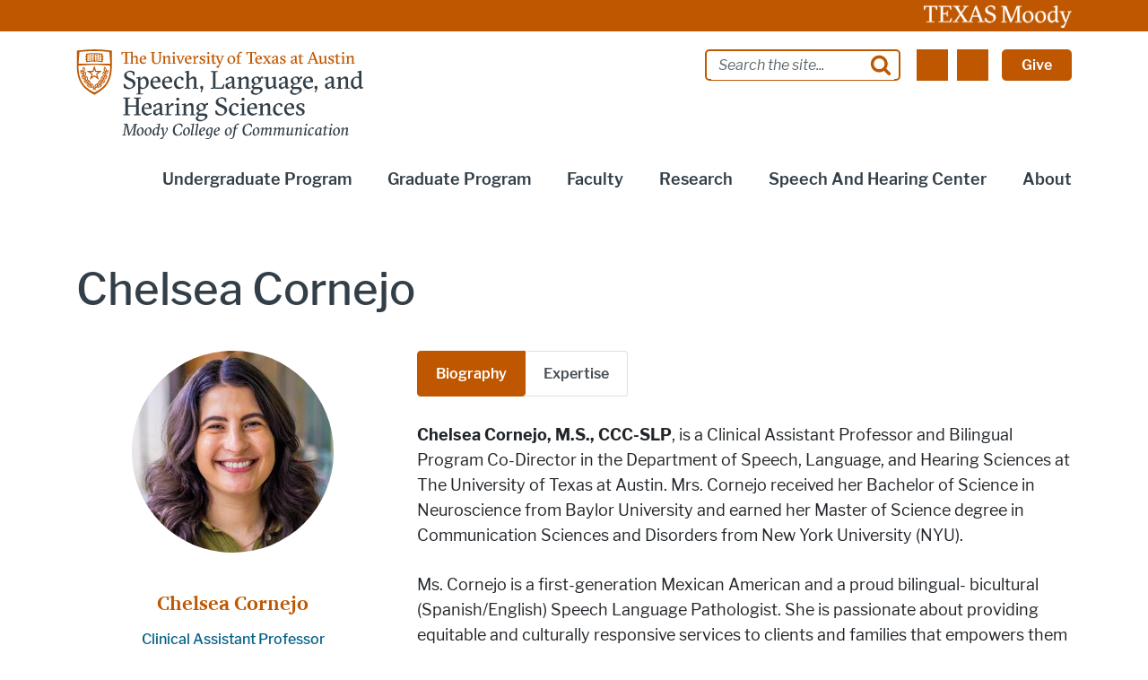

--- FILE ---
content_type: image/svg+xml
request_url: https://slhs.utexas.edu/themes/custom/moody/images/logos/SVG/slhs.svg
body_size: 9066
content:
<svg id="Layer_1" data-name="Layer 1" xmlns="http://www.w3.org/2000/svg" viewBox="0 0 343.5 106.96"><defs><style>.cls-1{fill:#bf5700;}.cls-2{fill:#333f48;}</style></defs><polygon class="cls-1" points="20.93 18.04 20.97 18.04 20.97 18.02 20.93 18.02 20.93 18.04"/><path class="cls-1" d="M26.38,13.5a22.55,22.55,0,0,0-3.19-.34,5.86,5.86,0,0,0-1.39.15L21.57,7v-1a4.29,4.29,0,0,1,1.69-.28,21.42,21.42,0,0,1,3,.31c1,.14,1.92.28,2.92.34l.27,7.6c-1-.06-2.05-.22-3.05-.37Zm-10.86,0c-1,.16-2,.31-3,.37l.27-7.6c1-.06,2-.2,2.92-.34a21.42,21.42,0,0,1,3-.31,4.24,4.24,0,0,1,1.68.28V7L20.1,13.3a5.8,5.8,0,0,0-1.39-.15,21.39,21.39,0,0,0-3.19.35ZM31.68,9V7.56h-.89V5.1h-.6a26.17,26.17,0,0,1-3.77-.37,23.19,23.19,0,0,0-3.15-.32A5.32,5.32,0,0,0,21,4.85a5.32,5.32,0,0,0-2.31-.44,23.17,23.17,0,0,0-3.16.32,26.17,26.17,0,0,1-3.77.37h-.6V7.57h-.89V9h.89v2h-.88v1.45h.88v2.68h.6a26.06,26.06,0,0,0,4-.41,20.76,20.76,0,0,1,3-.33,3.53,3.53,0,0,1,1.66.32h1.16a3.63,3.63,0,0,1,1.66-.32,21,21,0,0,1,3,.33,26.06,26.06,0,0,0,4,.41h.6V12.43h.88V11h-.88V9h.89Z"/><path class="cls-1" d="M15.69,7l-.18,0c-.57.08-1.14.17-1.72.23l0,1c.64-.07,1.27-.16,1.9-.25h0V7Z"/><path class="cls-1" d="M16.41,6.91v1a13.19,13.19,0,0,1,2.78-.18l0-1a14.54,14.54,0,0,0-2.81.17Z"/><path class="cls-1" d="M15.69,11.42l-.18,0c-.62.09-1.25.18-1.88.25l0,1c.7-.07,1.38-.17,2.06-.27h0v-1Z"/><path class="cls-1" d="M16.41,11.32v1A14.74,14.74,0,0,1,19,12.1l0-1a14.52,14.52,0,0,0-2.65.18Z"/><path class="cls-1" d="M15.54,9.24v1l.11,0a17.13,17.13,0,0,1,3.46-.29l0-1a18.52,18.52,0,0,0-3.6.3Z"/><path class="cls-1" d="M14.82,9.34l-1.11.14,0,1,1.14-.14v-1Z"/><path class="cls-1" d="M25.05,6.85a13,13,0,0,0-2.38-.11l0,1A11.29,11.29,0,0,1,25,7.82v-1Z"/><path class="cls-1" d="M28.11,7.27,26.39,7,25.77,7v1l.48.07c.62.09,1.25.18,1.9.25l0-1Z"/><path class="cls-1" d="M24.85,9A12.61,12.61,0,0,0,22.75,9l0,1a11.43,11.43,0,0,1,2.06.1V9Z"/><path class="cls-1" d="M28.19,9.49c-.61-.07-1.21-.16-1.8-.24l-.82-.12v1l.68.1c.65.1,1.31.19,2,.26l0-1Z"/><path class="cls-1" d="M26.29,12.41c.66.1,1.33.19,2,.26l0-1c-.64-.07-1.26-.16-1.88-.25H26.3v1Z"/><path class="cls-1" d="M25.57,11.33a15.54,15.54,0,0,0-2.74-.19l0,1a14.92,14.92,0,0,1,2.71.2v-1Z"/><path class="cls-1" d="M19.7,26.88,21,23.75l1.25,3.13,3.37.22L23,29.26l.83,3.27L21,30.73l-2.86,1.8.83-3.27-2.6-2.16,3.38-.22Zm-7.64-1.11h0l5.45,4-2.1,6.45,0,0h0l5.49-4,5.49,4h0s0,0,0-.06l-2.09-6.43,5.44-4h0a0,0,0,0,0,0-.06s0,0-.06,0H23.07L21,19.28h0a.05.05,0,0,0-.1,0h0l-2.08,6.4H12.09a0,0,0,0,0,0,.09Z"/><path class="cls-1" d="M34.46,33.86A3.64,3.64,0,0,1,32.63,35a3.6,3.6,0,0,1,.9-1.93,3.68,3.68,0,0,1,1.83-1.09,3.46,3.46,0,0,1-.9,1.93Zm-2.63-4.23a3.65,3.65,0,0,1,.36-2.11,3.66,3.66,0,0,1,.89,1.94,3.54,3.54,0,0,1-.36,2.1,3.66,3.66,0,0,1-.89-1.93Zm1.46-5.51A3.65,3.65,0,0,1,33.52,22a3.66,3.66,0,0,1,1,1.89A3.57,3.57,0,0,1,34.29,26a3.74,3.74,0,0,1-1-1.89Zm3.48,1.6a3.62,3.62,0,0,1-2.05,3.53,3.6,3.6,0,0,1,.48-2.08,3.66,3.66,0,0,1,1.57-1.45ZM31.43,39.41a3.66,3.66,0,0,1-2,.69,3.63,3.63,0,0,1,1.28-1.71,3.59,3.59,0,0,1,2-.69,3.51,3.51,0,0,1-1.28,1.71Zm-1.7-4.69a3.63,3.63,0,0,1,.79-2A3.67,3.67,0,0,1,31,34.81a3.63,3.63,0,0,1-.79,2,3.56,3.56,0,0,1-.47-2.08Zm-1.9,4.91a3.66,3.66,0,0,1-1.18,1.78,3.68,3.68,0,0,1,0-2.13A3.62,3.62,0,0,1,27.8,37.5a3.52,3.52,0,0,1,0,2.13Zm1.1,3.18a3.62,3.62,0,0,1-1.61,1.41,3.53,3.53,0,0,1-1.47.31h0a3.49,3.49,0,0,1-.65-.06,3.62,3.62,0,0,1,1.61-1.41,3.68,3.68,0,0,1,2.12-.25Zm-6.29.29a3.6,3.6,0,0,1,1.52-1.5,3.65,3.65,0,0,1-1.94,3.59,3.79,3.79,0,0,1,.42-2.09Zm-8.13,1.12a3.62,3.62,0,0,1-1.61-1.41,3.6,3.6,0,0,1,2.12.26,3.67,3.67,0,0,1,1.61,1.41,3.75,3.75,0,0,1-2.12-.26ZM14,39.63a3.52,3.52,0,0,1,0-2.13,3.61,3.61,0,0,1,1.15,3.91A3.53,3.53,0,0,1,14,39.63Zm3.66,2a3.62,3.62,0,0,1,1.93,3.6,3.72,3.72,0,0,1-1.52-1.5,3.78,3.78,0,0,1-.41-2.1Zm-7.27-2.19A3.57,3.57,0,0,1,9.11,37.7a3.62,3.62,0,0,1,3.3,2.4,3.61,3.61,0,0,1-2-.69Zm.92-6.67a3.67,3.67,0,0,1,.79,2,3.59,3.59,0,0,1-.47,2.08,3.63,3.63,0,0,1-.79-2,3.67,3.67,0,0,1,.47-2.08ZM7.36,33.86a3.63,3.63,0,0,1-.9-1.94,3.62,3.62,0,0,1,2.73,3,3.55,3.55,0,0,1-1.83-1.08Zm-.25-4.61A3.6,3.6,0,0,1,5.54,27.8a3.54,3.54,0,0,1-.48-2.08,3.6,3.6,0,0,1,2.05,3.53Zm.2-5.37a3.63,3.63,0,0,1,1-1.88,3.58,3.58,0,0,1,.23,2.12,3.7,3.7,0,0,1-1,1.89,3.62,3.62,0,0,1-.23-2.13Zm1.44,5.58a3.66,3.66,0,0,1,.89-1.94,3.62,3.62,0,0,1-.53,4.05,3.65,3.65,0,0,1-.36-2.11Zm25.72.91a4.63,4.63,0,0,0,2.65-2.08A4.56,4.56,0,0,0,37.63,25l-.11-.5-.49.15a4.52,4.52,0,0,0-1.54.8,4.47,4.47,0,0,0,0-1.71,4.57,4.57,0,0,0-1.81-2.85l-.42-.3L33,21a4.6,4.6,0,0,0,1.18,6.16,4.69,4.69,0,0,0-.35,1.23,4.56,4.56,0,0,0-1.39-2L32,26.06l-.3.42a4.59,4.59,0,0,0-.82,3.27,4.54,4.54,0,0,0,1.64,3h0a4.38,4.38,0,0,0-.62,1.17,4.56,4.56,0,0,0-1-2.22l-.32-.41-.38.35a4.59,4.59,0,0,0-.49,6.25l0,0a4.4,4.4,0,0,0-.85,1,4.65,4.65,0,0,0-.47-2.37l-.23-.46-.44.26a4.59,4.59,0,0,0-1.78,6v0a4.38,4.38,0,0,0-1,.82,4.62,4.62,0,0,0,0-2.42l-.13-.5-.49.16a4.59,4.59,0,0,0-3,5.42l-.46.32c-.16-.11-.32-.21-.46-.32a4.56,4.56,0,0,0-.42-3.24,4.63,4.63,0,0,0-2.58-2.18L17,40.27l-.13.5a4.62,4.62,0,0,0,0,2.42,4.82,4.82,0,0,0-1-.82v0a4.59,4.59,0,0,0-1.78-6l-.44-.26-.23.46a4.55,4.55,0,0,0-.47,2.37,4.61,4.61,0,0,0-.85-1l0,0a4.6,4.6,0,0,0-.49-6.26l-.38-.35-.32.41a4.65,4.65,0,0,0-1,2.22,4.69,4.69,0,0,0-.62-1.17h0A4.67,4.67,0,0,0,11,29.74a4.59,4.59,0,0,0-.82-3.27l-.3-.42-.4.33a4.54,4.54,0,0,0-1.39,2,4.43,4.43,0,0,0-.35-1.23A4.6,4.6,0,0,0,8.9,21l-.27-.44-.42.3A4.57,4.57,0,0,0,6.4,23.67a4.68,4.68,0,0,0,0,1.71,4.62,4.62,0,0,0-1.54-.8l-.49-.15-.11.5a4.58,4.58,0,0,0,3.16,5.41l.44.13a4.31,4.31,0,0,0,.27,1.07A4.48,4.48,0,0,0,6,30.84l-.51,0v.52A4.59,4.59,0,0,0,9.73,36l.45,0a4.53,4.53,0,0,0,.48,1,4.54,4.54,0,0,0-1.6-.29,3.69,3.69,0,0,0-.58,0L8,36.82l.1.5a4.65,4.65,0,0,0,1.81,2.85,4.55,4.55,0,0,0,2.69.87,3.64,3.64,0,0,0,.57,0l.45-.06a4.43,4.43,0,0,0,.68.87,4.67,4.67,0,0,0-2.19.2l-.49.17.2.47A4.6,4.6,0,0,0,16,45.46a4.88,4.88,0,0,0,1.51-.25l.36-.12a26.81,26.81,0,0,0,2.21,1.66c-.43.28-.89.59-1.42.92l.91.56,1.38-.9c.41.28.87.57,1.38.9l.91-.56-1.42-.92A26.81,26.81,0,0,0,24,45.09l.36.12a4.56,4.56,0,0,0,1.51.25h0a4.56,4.56,0,0,0,4.22-2.8l.2-.47L29.84,42a4.54,4.54,0,0,0-2.19-.2,4.49,4.49,0,0,0,.68-.88l.45.06a5.46,5.46,0,0,0,.57,0h0a4.57,4.57,0,0,0,4.5-3.72l.1-.5-.51-.07a5.65,5.65,0,0,0-.58,0,4.58,4.58,0,0,0-1.6.29,4.56,4.56,0,0,0,.49-1h.41a4.59,4.59,0,0,0,4.21-4.65v-.52l-.51,0a4.48,4.48,0,0,0-2.08.7A5.09,5.09,0,0,0,34,30.5l.43-.13Z"/><path class="cls-1" d="M34.59,40.55a24.6,24.6,0,0,1-3.46,4.06,37.14,37.14,0,0,1-10.19,6.51,37.14,37.14,0,0,1-10.19-6.51,26,26,0,0,1-3.46-4.06c-4.74-6.95-5.37-15-5.37-21.26h0l19-1.06,19,1.06c0,6.26-.62,14.32-5.36,21.26ZM2.94,3.13C6.48,2.74,14.42,2,21,2s14.47.79,18,1.18l1,13.93H2l1-13.93Zm39-1.61-.84-.11A197.93,197.93,0,0,0,21,0h0A197.37,197.37,0,0,0,.85,1.41L0,1.52V17.06H0v2.17c0,6.55.65,15,5.71,22.42A27,27,0,0,0,9.36,46h0l0,0A54.89,54.89,0,0,0,21,54h0a55.16,55.16,0,0,0,11.56-8l0,0h0a28,28,0,0,0,3.65-4.3c5.06-7.41,5.71-15.87,5.71-22.42v-.31h0V1.52Z"/><path class="cls-1" d="M71.94,17.07l-1.88.06-.1-.7,1-.2V10.51c0-1-.48-1.5-1.28-1.5a4.82,4.82,0,0,0-2.12.9l-.6.38v5.94l1.1.2-.1.7L66,17.07l-2.1.06-.1-.7,1.2-.2V4l-.72.12-4.06-.06V16.17l2.3.26-.1.7-3.24-.06-3.36.06-.1-.7,2.4-.26V4.05l-3,.06-.92,2.5h-.78V3.07l5.74,0,4.92,0,2.14-.24h.68V9.31l2.92-1.9c2.56,0,3,1,3,3.5v5.32l1.5.2-.1.7Z"/><path class="cls-1" d="M77.14,12c0,2.28,1.22,3.9,3.32,3.9a5.18,5.18,0,0,0,2.5-.84l.32.76a12.2,12.2,0,0,1-3.5,1.58,4.53,4.53,0,0,1-4.6-4.86c0-3,1.78-4.54,4.52-5.14,2.64,0,3.54,1.66,3.54,3.76V12Zm4-1c0-1.54-.3-2.6-1.84-2.6-1.22,0-2,1.14-2.16,2.8Z"/><path class="cls-1" d="M97.06,3.79l.1-.7,2.56.06,2.34-.06.1.7-1.7.26v8.16c0,2.6-1.06,4.34-5,5.26-3.94,0-5.34-2.12-5.34-5.3V4.05l-1.8-.26.1-.7,2.76.06,2.74-.06.1.7-1.7.26v8.42c0,2.48,1.06,3.9,3.34,3.9,2.08,0,3.24-1.4,3.24-4V4.05Z"/><path class="cls-1" d="M104.86,17.07l-2.3.06-.1-.7,1.4-.2V8.93l-1.4.12-.1-.7,2.4-.62.86-.06.1,1.68,3-1.94c2.56,0,3,.86,3,3.26v5.56l1.52.2-.1.7-2.3-.06-1.92.06-.1-.7,1-.2V10.51c0-1-.46-1.5-1.32-1.5a4,4,0,0,0-2.08.9l-.6.4v5.92l1.1.2-.1.7Z"/><path class="cls-1" d="M116.32,17.07l-2.3.06-.1-.7,1.4-.2V8.93l-1.4.12-.1-.7,2.4-.62,1-.08v8.58l1.5.2-.1.7Zm-1-13.76,1.44-.1.56.1.1,1.12-.22,1-1.42.12-.54-.12-.12-1.12Z"/><path class="cls-1" d="M124.34,15.83l2.42-7.24-.92-.2.1-.7,1.76.06,1.66-.06.1.7-1.28.2-3.28,8.22-1.46.6L120,8.59l-1.24-.2.1-.7,2.3.06,2.1-.06.1.7-1.32.2,2.18,5.86Z"/><path class="cls-1" d="M131.42,12c0,2.28,1.22,3.9,3.32,3.9a5.18,5.18,0,0,0,2.5-.84l.32.76a12.2,12.2,0,0,1-3.5,1.58,4.53,4.53,0,0,1-4.6-4.86c0-3,1.78-4.54,4.52-5.14,2.64,0,3.54,1.66,3.54,3.76V12Zm4-1c0-1.54-.3-2.6-1.84-2.6-1.22,0-2,1.14-2.16,2.8Z"/><path class="cls-1" d="M142,10.31l2.28-2.8h1.6v2H144.4a4.56,4.56,0,0,0-1.9,1.42l-.4.48v4.76l2.1.2-.1.76-2.9-.06-2.24.06-.1-.7,1.4-.2V8.93l-1.4.12-.1-.7,2.4-.62.8-.06Z"/><path class="cls-1" d="M152.18,8.83a3.11,3.11,0,0,0-1.52-.44c-.78,0-1.52.42-1.52,1.18s.5,1,1.4,1.5l1.54.78c1.34.68,1.88,1.44,1.88,2.58,0,1.8-1.46,2.48-3.76,3a6.85,6.85,0,0,1-3-.9l-.38-2.26h1.28l.68,1.66a3,3,0,0,0,1.64.5,1.46,1.46,0,0,0,1.6-1.52c0-.78-.42-1.12-1.46-1.66l-1.58-.82a2.7,2.7,0,0,1-1.68-2.32c0-1.4,1.3-2.18,3.62-2.68a5.35,5.35,0,0,1,2.82.9v2h-1.06Z"/><path class="cls-1" d="M157.7,17.07l-2.3.06-.1-.7,1.4-.2V8.93l-1.4.12-.1-.7,2.4-.62,1-.08v8.58l1.5.2-.1.7Zm-1-13.76,1.44-.1.56.1.1,1.12-.22,1-1.42.12-.54-.12-.12-1.12Z"/><path class="cls-1" d="M167.62,21.82v-2h1.72l2-3-.8.24-3.36-8.42h-3v6.1c0,.58.22,1.2,1.06,1.2a4.22,4.22,0,0,0,1.76-.56l.34.68-2.52,1.38c-2.24,0-2.54-.8-2.54-2.6v-6H160.3V8.52l.7-.7h1.3V6.52l1.3-1.3h.52v2.5h6.3l.1.68-1.32.2,2.22,5.86.16,1.38,2.48-7.24-.92-.2.1-.7,1.76.06,1.66-.06.1.7-1.28.2-3.24,8.18-2.24,5Z"/><path class="cls-1" d="M189.94,12.21c0,3-1.82,4.7-4.92,5.2a4.46,4.46,0,0,1-4.46-4.78c0-3,1.82-4.7,4.92-5.22A4.48,4.48,0,0,1,189.94,12.21Zm-4.42,4.22c1.6,0,2.42-1.64,2.42-3.8,0-2.54-1.22-4.24-3-4.24s-2.42,1.64-2.42,3.82S183.74,16.43,185.52,16.43Z"/><path class="cls-1" d="M194.44,7.91h2.5v.94h-2.5v7.38l2.3.14-.1.76-3.1-.06-2.3.06-.1-.7,1.4-.2V8.85h-1.76V8.51l.6-.7h1.16v-.2a3.88,3.88,0,0,1,1.1-2.8l1.68-1.9h2.52v1.6h-2.6l-.38.54a3.76,3.76,0,0,0-.42,2.26v.6Z"/><path class="cls-1" d="M212.24,17.13,209,17.07l-3.36.06-.1-.7,2.4-.26V4.05l-3,0L204,6.63h-.78V3.09l5.74.06,5.76-.06V6.63H214L213,4.09l-3,0V16.17l2.3.26Z"/><path class="cls-1" d="M215.79,12c0,2.28,1.22,3.9,3.32,3.9a5.18,5.18,0,0,0,2.5-.84l.32.76a12.2,12.2,0,0,1-3.5,1.58,4.53,4.53,0,0,1-4.6-4.86c0-3,1.78-4.54,4.52-5.14,2.64,0,3.54,1.66,3.54,3.76V12Zm4-1c0-1.54-.3-2.6-1.84-2.6-1.22,0-2,1.14-2.16,2.8Z"/><path class="cls-1" d="M226.46,16.43l-.1.7-1.56-.06-2.06.06-.1-.7,1.4-.2,3-3.64-2.9-4-1.24-.2.1-.72,2.3.06,1.9-.06.1.72-.78.2L228,10.83l.16.52L230,8.61l-1-.2.1-.72,1.56.06,2.06-.06.1.72-1.44.2-2.64,3.2,3.14,4.42,1.24.2-.1.7-2.3-.06-1.9.06-.1-.7.82-.2-1.78-2.58-.16-.46-2.12,3Z"/><path class="cls-1" d="M237.79,7.41c2.52,0,3.16.64,3.16,3.18v3.92a2.43,2.43,0,0,0,.34,1.5h1l.08.7-2.58.5-.62-1.54-2.38,1.74c-1.72,0-2.94-1-2.94-2.56a2.93,2.93,0,0,1,.7-1.84l4.5-1.5v-1c0-1.2-.1-1.92-1.18-1.92a4.8,4.8,0,0,0-1.64.36l-.34,1.58h-1.72V9Zm1.27,4.9-2.9,1.2a1.52,1.52,0,0,0-.4,1.12c0,1,.58,1.38,1.16,1.38a2.37,2.37,0,0,0,1.3-.52l.84-.58Z"/><path class="cls-1" d="M248.58,8.83a3.11,3.11,0,0,0-1.52-.44c-.78,0-1.52.42-1.52,1.18s.5,1,1.4,1.5l1.54.78c1.34.68,1.88,1.44,1.88,2.58,0,1.8-1.46,2.48-3.76,3a6.85,6.85,0,0,1-3-.9l-.38-2.26h1.28l.68,1.66a3,3,0,0,0,1.64.5,1.46,1.46,0,0,0,1.6-1.52c0-.78-.42-1.12-1.46-1.66l-1.58-.82a2.7,2.7,0,0,1-1.68-2.32c0-1.4,1.3-2.18,3.62-2.68a5.35,5.35,0,0,1,2.82.9v2H249Z"/><path class="cls-1" d="M260.44,7.41c2.52,0,3.16.64,3.16,3.18v3.92a2.43,2.43,0,0,0,.34,1.5h1l.08.7-2.58.5-.62-1.54-2.38,1.74c-1.72,0-2.94-1-2.94-2.56a2.93,2.93,0,0,1,.7-1.84l4.5-1.5v-1c0-1.2-.1-1.92-1.18-1.92a4.8,4.8,0,0,0-1.64.36l-.34,1.58h-1.72V9Zm1.26,4.9-2.9,1.2a1.52,1.52,0,0,0-.4,1.12c0,1,.58,1.38,1.16,1.38a2.37,2.37,0,0,0,1.3-.52l.84-.58Z"/><path class="cls-1" d="M264.91,8.85V8.51l.7-.7h1.3V6.51l1.3-1.3h.52V8h3v.9h-3v5.86c0,.58.22,1.2,1.06,1.2a3.37,3.37,0,0,0,1.58-.48l.34.68-2.34,1.3c-2.24,0-2.54-.8-2.54-2.6v-6Z"/><path class="cls-1" d="M280.2,12.43l-1.3,3.74,1.74.26-.1.7-2.4-.06-2.14.06-.1-.7,1.56-.22,5-13,1.2-.34,5.22,13.3,1.56.22-.1.7-2.76-.06-2.64.06-.1-.7,1.7-.26-1.36-3.74Zm2.66-6.22-.14-1.08-2.2,6.36h4.26Z"/><path class="cls-1" d="M298.9,14.51a3.27,3.27,0,0,0,.24,1.5h1l.08.7-2.58.5-.56-1.62-2.9,1.82c-2.64,0-3.08-.94-3.08-3.26V8.93l-1.4.1-.1-.78,2.4-.52,1-.08v6.66c0,1,.44,1.5,1.42,1.5a4.86,4.86,0,0,0,2.18-1l.4-.26V8.93l-1.2.1-.1-.78,2.2-.52,1-.08Z"/><path class="cls-1" d="M306.52,8.83A3.11,3.11,0,0,0,305,8.39c-.78,0-1.52.42-1.52,1.18s.5,1,1.4,1.5l1.54.78c1.34.68,1.88,1.44,1.88,2.58,0,1.8-1.46,2.48-3.76,3a6.85,6.85,0,0,1-3-.9l-.38-2.26h1.28l.68,1.66a3,3,0,0,0,1.64.5,1.46,1.46,0,0,0,1.6-1.52c0-.78-.42-1.12-1.46-1.66l-1.58-.82a2.7,2.7,0,0,1-1.68-2.32c0-1.4,1.3-2.18,3.62-2.68a5.35,5.35,0,0,1,2.82.9v2H307Z"/><path class="cls-1" d="M308.93,8.85V8.51l.7-.7h1.3V6.51l1.3-1.3h.52V8h3v.9h-3v5.86c0,.58.22,1.2,1.06,1.2a3.37,3.37,0,0,0,1.58-.48l.34.68-2.34,1.3c-2.24,0-2.54-.8-2.54-2.6v-6Z"/><path class="cls-1" d="M319.31,17.07l-2.3.06-.1-.7,1.4-.2V8.93l-1.4.12-.1-.7,2.4-.62,1-.08v8.58l1.5.2-.1.7Zm-1-13.76,1.44-.1.56.1.1,1.12-.22,1-1.42.12-.54-.12-.12-1.12Z"/><path class="cls-1" d="M325,17.07l-2.3.06-.1-.7,1.4-.2V8.93l-1.4.12-.1-.7,2.4-.62.86-.06.1,1.68,3-1.94c2.56,0,3,.86,3,3.26v5.56l1.52.2-.1.7-2.3-.06-1.92.06-.1-.7,1-.2V10.51c0-1-.46-1.5-1.32-1.5a4,4,0,0,0-2.08.9l-.6.4v5.92l1.1.2-.1.7Z"/><path class="cls-2" d="M59,43.76a5.61,5.61,0,0,0,4.23,1.89c2.58,0,4.08-1.62,4.08-3.81s-1.32-3.21-3.12-4l-3.63-1.59c-2.16-.93-3.93-2.31-3.93-5,0-3.27,3-5.19,7.17-6.06A9.62,9.62,0,0,1,69.24,27V31h-1.5l-.87-2.73a4.45,4.45,0,0,0-3.54-1.47c-2.37,0-3.78,1.29-3.78,3.3,0,1.65,1.17,2.67,2.82,3.39L65.82,35c2.37,1,4.44,2.52,4.41,5.58,0,2.82-1.92,5.55-7.56,6.72a9.35,9.35,0,0,1-6.21-2l-.66-4h2.1Z"/><path class="cls-2" d="M76.2,46.58v5.76l3.15.3-.15,1-4.35-.09-3.45.09-.15-1,2.1-.3V34.46l-2.1.18-.15-1,3.6-.93L76,32.6l.15,2.49L80,32.21c3.87,0,6.12,2.64,6.12,7,0,5.1-3.06,7.41-7.53,8A4.9,4.9,0,0,1,76.2,46.58ZM80,34.46a5.42,5.42,0,0,0-2.88,1.38l-.9.69v7.53a3.85,3.85,0,0,0,3.27,1.65c2.16,0,3.63-2.13,3.63-5.58S81.78,34.46,80,34.46Z"/><path class="cls-2" d="M91,39.11C91,42.53,92.82,45,96,45a7.76,7.76,0,0,0,3.75-1.26l.48,1.14A18.3,18.3,0,0,1,95,47.21c-3.63,0-6.9-2.58-6.9-7.29,0-4.44,2.67-6.81,6.78-7.71,4,0,5.31,2.49,5.31,5.64v1.26Zm6-1.5c0-2.31-.45-3.9-2.76-3.9-1.83,0-3,1.71-3.24,4.2Z"/><path class="cls-2" d="M105.09,39.11c0,3.42,1.83,5.85,5,5.85a7.76,7.76,0,0,0,3.75-1.26l.48,1.14a18.3,18.3,0,0,1-5.25,2.37c-3.63,0-6.9-2.58-6.9-7.29,0-4.44,2.67-6.81,6.78-7.71,4,0,5.31,2.49,5.31,5.64v1.26Zm6-1.5c0-2.31-.45-3.9-2.76-3.9-1.83,0-3,1.71-3.24,4.2Z"/><path class="cls-2" d="M124.77,34.28A2.56,2.56,0,0,0,123,33.8c-2,0-3.6,2.28-3.6,5.55S121.17,45,124.11,45a6.55,6.55,0,0,0,3.39-1.26l.48,1.14a16.87,16.87,0,0,1-4.89,2.37c-3.84,0-6.69-2.52-6.69-7.14s3.45-7,7.14-7.86a7.15,7.15,0,0,1,4.14,1.5v3h-2.22Z"/><path class="cls-2" d="M134.43,45.44l1.65.3-.15,1-2.85-.09-3.45.09-.15-1,2.1-.3V27.35l-2.1.06-.15-1,3.6-.93,1.5-.12v9.72l4.38-2.85c3.84,0,4.47,1.44,4.47,5.25v8l2.25.3-.15,1-3.45-.09-2.82.09-.15-1,1.47-.3V36.86c0-1.56-.72-2.25-1.92-2.25A7.23,7.23,0,0,0,135.33,36l-.9.57v8.91Z"/><path class="cls-2" d="M148.14,46.76,148,45.05l.15-1.44,2.25-.15.9.15.15,1.68-.15,1.47-1.95,4.35-1.11-.45a14.53,14.53,0,0,0,1.11-3.78Z"/><path class="cls-2" d="M164.73,46.7l-4.14.09-.15-1,2.7-.39V27.17l-2.7-.39.15-1.05,4.14.09,4.11-.09.15,1.05-2.7.39V45.38l7.5-.09,2-4h1.14l-1.05,5.55Z"/><path class="cls-2" d="M184,32.21c3.78,0,4.74,1,4.74,4.77v5.88a3.65,3.65,0,0,0,.51,2.25h1.5l.12,1-3.87.75-.93-2.31-3.57,2.61c-2.58,0-4.41-1.44-4.41-3.84a4.4,4.4,0,0,1,1.05-2.76l6.75-2.25v-1.5c0-1.8-.15-2.88-1.77-2.88a7.2,7.2,0,0,0-2.46.54l-.51,2.37h-2.58V34.61Zm1.9,7.35-4.35,1.8A2.28,2.28,0,0,0,181,43c0,1.53.87,2.07,1.74,2.07a3.55,3.55,0,0,0,2-.78l1.26-.87v-3.9Z"/><path class="cls-2" d="M195.72,46.7l-3.45.09-.15-1,2.1-.3V34.49l-2.1.18L192,33.62l3.6-.93,1.29-.09.15,2.52,4.44-2.91c3.84,0,4.47,1.29,4.47,4.89v8.34l2.28.3-.15,1-3.45-.09-2.88.09-.15-1,1.5-.3V36.86c0-1.56-.69-2.25-2-2.25A6.07,6.07,0,0,0,198,36l-.9.6v8.88l1.65.3-.15,1Z"/><path class="cls-2" d="M219.87,34l1.62-1.83h1.8v2.43h-1.8l-1,.48a3.86,3.86,0,0,1,.3,1.44c0,2.55-1.77,4.35-5.85,5.4a7.26,7.26,0,0,1-1.17-.06l-1.62,1.86a1,1,0,0,0,1.17,1.05h5.49c2.73,0,3.93,1.26,3.93,3.09,0,2.46-3.12,4.86-7.65,6.21-4.35,0-6.54-1.35-6.54-4.14v-.51l3.27-2.52c-2.1-.78-2.25-1.74-2.25-3.12v-.18l3-2.07a4.22,4.22,0,0,1-3.12-4c0-2.55,1.74-4.35,5.85-5.4A5.88,5.88,0,0,1,219.87,34Zm-7,13.17c-1.53,1.68-1.65,2.22-1.65,2.64,0,1.41,1.62,2.49,4.08,2.49s4.56-1.59,4.56-3.6c0-1.08-.81-1.53-2.85-1.53Zm2-13.62c-1.62,0-2.55,1.26-2.55,3.18,0,1.44.63,3.78,3.09,3.78,1.62,0,2.55-1.11,2.55-2.85C218,36.14,217.32,33.59,214.86,33.59Z"/><path class="cls-2" d="M238.44,42.86a4.9,4.9,0,0,0,.36,2.25h1.5l.12,1-3.87.75-.84-2.43-4.35,2.73c-4,0-4.62-1.41-4.62-4.89V34.49l-2.1.15-.15-1.17,3.6-.78,1.5-.12v10c0,1.56.66,2.25,2.13,2.25a7.3,7.3,0,0,0,3.27-1.5l.6-.39V34.49l-1.8.15-.15-1.17,3.3-.78,1.5-.12Z"/><path class="cls-2" d="M247.92,32.21c3.78,0,4.74,1,4.74,4.77v5.88a3.65,3.65,0,0,0,.51,2.25h1.5l.12,1-3.87.75L250,44.6l-3.57,2.61c-2.58,0-4.41-1.44-4.41-3.84a4.4,4.4,0,0,1,1.05-2.76l6.75-2.25v-1.5c0-1.8-.15-2.88-1.77-2.88a7.2,7.2,0,0,0-2.46.54l-.51,2.37h-2.58V34.61Zm1.89,7.35-4.35,1.8a2.28,2.28,0,0,0-.6,1.68c0,1.53.87,2.07,1.74,2.07a3.55,3.55,0,0,0,2-.78l1.26-.87Z"/><path class="cls-2" d="M266.85,34l1.62-1.83h1.8v2.43h-1.8l-1,.48a3.86,3.86,0,0,1,.3,1.44c0,2.55-1.77,4.35-5.85,5.4a7.26,7.26,0,0,1-1.17-.06l-1.62,1.86a1,1,0,0,0,1.17,1.05h5.49c2.73,0,3.93,1.26,3.93,3.09,0,2.46-3.12,4.86-7.65,6.21-4.35,0-6.54-1.35-6.54-4.14v-.51l3.27-2.52c-2.1-.78-2.25-1.74-2.25-3.12v-.18l3-2.07a4.22,4.22,0,0,1-3.12-4c0-2.55,1.74-4.35,5.85-5.4A5.88,5.88,0,0,1,266.85,34Zm-7,13.17c-1.53,1.68-1.65,2.22-1.65,2.64,0,1.41,1.62,2.49,4.08,2.49s4.56-1.59,4.56-3.6c0-1.08-.81-1.53-2.85-1.53Zm1.95-13.62c-1.62,0-2.55,1.26-2.55,3.18,0,1.44.63,3.78,3.09,3.78,1.62,0,2.55-1.11,2.55-2.85C264.93,36.14,264.3,33.59,261.84,33.59Z"/><path class="cls-2" d="M274,39.11c0,3.42,1.83,5.85,5,5.85a7.76,7.76,0,0,0,3.75-1.26l.48,1.14a18.3,18.3,0,0,1-5.25,2.37c-3.63,0-6.9-2.58-6.9-7.29,0-4.44,2.67-6.81,6.78-7.71,4,0,5.31,2.49,5.31,5.64v1.26Zm6-1.5c0-2.31-.45-3.9-2.76-3.9-1.83,0-3,1.71-3.24,4.2Z"/><path class="cls-2" d="M285.12,46.76,285,45.05l.15-1.44,2.25-.15.9.15.15,1.68-.15,1.47-1.95,4.35-1.11-.45a14.53,14.53,0,0,0,1.11-3.78Z"/><path class="cls-2" d="M303.33,32.21c3.78,0,4.74,1,4.74,4.77v5.88a3.65,3.65,0,0,0,.51,2.25h1.5l.12,1-3.87.75-.93-2.31-3.57,2.61c-2.58,0-4.41-1.44-4.41-3.84a4.4,4.4,0,0,1,1.05-2.76l6.75-2.25v-1.5c0-1.8-.15-2.88-1.77-2.88a7.2,7.2,0,0,0-2.46.54l-.51,2.37H297.9V34.61Zm1.88,7.35-4.35,1.8a2.28,2.28,0,0,0-.6,1.68c0,1.53.87,2.07,1.74,2.07a3.55,3.55,0,0,0,1.95-.78l1.26-.87Z"/><path class="cls-2" d="M315,46.7l-3.45.09-.15-1,2.1-.3V34.49l-2.1.18-.15-1.05,3.6-.93,1.29-.09.15,2.52,4.44-2.91c3.84,0,4.47,1.29,4.47,4.89v8.34l2.28.3-.15,1-3.45-.09-2.88.09-.15-1,1.5-.3V36.86c0-1.56-.69-2.25-2-2.25A6.07,6.07,0,0,0,317.25,36l-.9.6v8.88l1.65.3-.15,1Z"/><path class="cls-2" d="M341.19,42.86a3.56,3.56,0,0,0,.51,2.19h1.68l.12,1.11-4,.75-.93-2.31-3.87,2.61c-3.81,0-6.24-2.85-6.24-7,0-4.86,3-7.41,7.35-8a8.34,8.34,0,0,1,2.55.81V27.35l-2.1.06-.15-1,3.6-.93,1.5-.12V42.86Zm-3.75.72.9-.72v-8a3.88,3.88,0,0,0-3-1.2c-2.4,0-3.93,2.19-3.93,5.73,0,3.33,1.32,5.37,3.12,5.37A4.87,4.87,0,0,0,337.44,43.58Z"/><path class="cls-2" d="M55.5,58.28l.15-1.05,4.14.09,4-.09.15,1.05-2.55.39v8H71v-8l-2.7-.39.15-1.05,4.14.09,4-.09.15,1.05-2.55.39V76.85l2.55.39-.15,1.05-4-.09-4.14.09-.15-1.05,2.7-.39V68.12h-9.6v8.73l2.55.39-.15,1.05-4-.09-4.14.09-.15-1.05,2.7-.39V58.67Z"/><path class="cls-2" d="M80.52,70.61c0,3.42,1.83,5.85,5,5.85a7.76,7.76,0,0,0,3.75-1.26l.48,1.14a18.3,18.3,0,0,1-5.25,2.37c-3.63,0-6.9-2.58-6.9-7.29,0-4.44,2.67-6.81,6.78-7.71,4,0,5.31,2.49,5.31,5.64v1.26Zm6-1.5c0-2.31-.45-3.9-2.76-3.9-1.83,0-3,1.71-3.24,4.2Z"/><path class="cls-2" d="M97.35,63.71c3.78,0,4.74,1,4.74,4.77v5.88a3.65,3.65,0,0,0,.51,2.25h1.5l.12,1-3.87.75-.93-2.31-3.57,2.61c-2.58,0-4.41-1.44-4.41-3.84a4.4,4.4,0,0,1,1-2.76l6.75-2.25v-1.5c0-1.8-.15-2.88-1.77-2.88A7.2,7.2,0,0,0,95,66l-.51,2.37H91.92V66.11Zm1.89,7.35-4.35,1.8a2.28,2.28,0,0,0-.6,1.68c0,1.53.87,2.07,1.74,2.07a3.55,3.55,0,0,0,2-.78L99.24,75v-3.9Z"/><path class="cls-2" d="M110.13,68.06l3.42-4.2H116v3h-2.22A6.84,6.84,0,0,0,110.88,69l-.6.72v7.14l3.15.3-.15,1.14-4.35-.09-3.36.09-.15-1.05,2.1-.3V66l-2.1.18-.15-1,3.6-.93,1.2-.09Z"/><path class="cls-2" d="M121.05,78.2l-3.45.09-.15-1.05,2.1-.3V66l-2.1.18-.15-1,3.6-.93,1.5-.12V76.94l2.25.3-.15,1.05Zm-1.5-20.64,2.16-.15.84.15.15,1.68-.33,1.44-2.13.18-.81-.18L119.25,59Z"/><path class="cls-2" d="M129.63,78.2l-3.45.09L126,77.24l2.1-.3V66l-2.1.18-.15-1,3.6-.93,1.29-.09.15,2.52,4.44-2.91c3.84,0,4.47,1.29,4.47,4.89v8.34l2.28.3L142,78.29l-3.45-.09-2.88.09-.15-1.05,1.5-.3V68.36c0-1.56-.69-2.25-2-2.25a6.07,6.07,0,0,0-3.12,1.35l-.9.6v8.88l1.65.3-.15,1.05Z"/><path class="cls-2" d="M153.78,65.54l1.62-1.83h1.8v2.43h-1.8l-1,.48a3.86,3.86,0,0,1,.3,1.44c0,2.55-1.77,4.35-5.85,5.4a7.26,7.26,0,0,1-1.17-.06l-1.62,1.86a1,1,0,0,0,1.17,1h5.49c2.73,0,3.93,1.26,3.93,3.09,0,2.46-3.12,4.86-7.65,6.21-4.35,0-6.54-1.35-6.54-4.14V81l3.27-2.52c-2.1-.78-2.25-1.74-2.25-3.12v-.18l3-2.07a4.22,4.22,0,0,1-3.12-4c0-2.55,1.74-4.35,5.85-5.4A5.88,5.88,0,0,1,153.78,65.54Zm-7,13.17c-1.53,1.68-1.65,2.22-1.65,2.64,0,1.41,1.62,2.49,4.08,2.49s4.56-1.59,4.56-3.6c0-1.08-.81-1.53-2.85-1.53Zm2-13.62c-1.62,0-2.55,1.26-2.55,3.18,0,1.44.63,3.78,3.09,3.78,1.62,0,2.55-1.11,2.55-2.85C151.86,67.64,151.23,65.09,148.77,65.09Z"/><path class="cls-2" d="M168.9,75.26a5.61,5.61,0,0,0,4.23,1.89c2.58,0,4.08-1.62,4.08-3.81s-1.32-3.21-3.12-4l-3.63-1.59c-2.16-.93-3.93-2.31-3.93-5,0-3.27,3-5.19,7.17-6.06a9.62,9.62,0,0,1,5.49,1.74v4h-1.5l-.87-2.73a4.45,4.45,0,0,0-3.54-1.47c-2.37,0-3.78,1.29-3.78,3.3,0,1.65,1.17,2.67,2.82,3.39l3.45,1.5c2.37,1,4.44,2.52,4.41,5.58,0,2.82-1.92,5.55-7.56,6.72a9.35,9.35,0,0,1-6.21-2l-.66-4.05h2.1Z"/><path class="cls-2" d="M190.71,65.78A2.56,2.56,0,0,0,189,65.3c-2,0-3.6,2.28-3.6,5.55s1.74,5.61,4.68,5.61a6.55,6.55,0,0,0,3.39-1.26l.48,1.14A16.87,16.87,0,0,1,189,78.71c-3.84,0-6.69-2.52-6.69-7.14s3.45-7,7.14-7.86a7.15,7.15,0,0,1,4.14,1.5v3H191.4Z"/><path class="cls-2" d="M199.32,78.2l-3.45.09-.15-1.05,2.1-.3V66l-2.1.18-.15-1,3.6-.93,1.5-.12V76.94l2.25.3-.15,1.05Zm-1.5-20.64,2.16-.15.84.15.15,1.68-.33,1.44-2.13.18-.81-.18L197.52,59Z"/><path class="cls-2" d="M207.06,70.61c0,3.42,1.83,5.85,5,5.85a7.76,7.76,0,0,0,3.75-1.26l.48,1.14A18.3,18.3,0,0,1,211,78.71c-3.63,0-6.9-2.58-6.9-7.29,0-4.44,2.67-6.81,6.78-7.71,4,0,5.31,2.49,5.31,5.64v1.26Zm6-1.5c0-2.31-.45-3.9-2.76-3.9-1.83,0-3,1.71-3.24,4.2Z"/><path class="cls-2" d="M221.52,78.2l-3.45.09-.15-1.05,2.1-.3V66l-2.1.18-.15-1,3.6-.93,1.29-.09.15,2.52,4.44-2.91c3.84,0,4.47,1.29,4.47,4.89v8.34l2.28.3-.15,1.05-3.45-.09-2.88.09-.15-1.05,1.5-.3V68.36c0-1.56-.69-2.25-2-2.25a6.07,6.07,0,0,0-3.12,1.35l-.9.6v8.88l1.65.3-.15,1.05Z"/><path class="cls-2" d="M243.48,65.78a2.56,2.56,0,0,0-1.74-.48c-2,0-3.6,2.28-3.6,5.55s1.74,5.61,4.68,5.61a6.55,6.55,0,0,0,3.39-1.26l.48,1.14a16.87,16.87,0,0,1-4.89,2.37c-3.84,0-6.69-2.52-6.69-7.14s3.45-7,7.14-7.86a7.15,7.15,0,0,1,4.14,1.5v3h-2.22Z"/><path class="cls-2" d="M251.43,70.61c0,3.42,1.83,5.85,5,5.85a7.76,7.76,0,0,0,3.75-1.26l.48,1.14a18.3,18.3,0,0,1-5.25,2.37c-3.63,0-6.9-2.58-6.9-7.29,0-4.44,2.67-6.81,6.78-7.71,4,0,5.31,2.49,5.31,5.64v1.26Zm6-1.5c0-2.31-.45-3.9-2.76-3.9-1.83,0-3,1.71-3.24,4.2Z"/><path class="cls-2" d="M270.48,65.84a4.66,4.66,0,0,0-2.28-.66c-1.17,0-2.28.63-2.28,1.77,0,1,.75,1.56,2.1,2.25l2.31,1.17c2,1,2.82,2.16,2.82,3.87,0,2.7-2.19,3.72-5.64,4.47A10.28,10.28,0,0,1,263,77.36L262.38,74h1.92l1,2.49a4.51,4.51,0,0,0,2.46.75,2.19,2.19,0,0,0,2.4-2.28c0-1.17-.63-1.68-2.19-2.49l-2.37-1.23a4.05,4.05,0,0,1-2.52-3.48c0-2.1,1.95-3.27,5.43-4a8,8,0,0,1,4.23,1.35v3h-1.59Z"/><path class="cls-2" d="M57.32,101.32l1.66.26-.2.7-2.14-.06-2.24.06v-.7l1.62-.26,1.9-12-1.82-.4.2-.7,2.46.06,1.94-.06,2.24,10.84-.06,1.2,6-12,1.78.06,2.26-.06v.7l-1.74.26-1.94,12.12,1.56.26-.2.7-2.3-.06-2.8.06v-.7l1.84-.26,1.58-10,.64-2.26L62.9,102.26H61.68L59.36,90.94l-.18-1.84Z"/><path class="cls-2" d="M80.14,96.54a5.81,5.81,0,0,1-3.86,5.56l-1.22.46c-1.72,0-3.26-1.4-3.26-4A5.81,5.81,0,0,1,75.66,93l1.22-.46C78.6,92.56,80.14,94,80.14,96.54ZM73.7,98.3c0,2.24,1,3.1,2.14,3.3,1.82-.6,2.4-3.1,2.4-4.78,0-2.24-1.06-3.1-2.18-3.3C74.24,94.12,73.7,96.62,73.7,98.3Z"/><path class="cls-2" d="M89.58,96.54a5.81,5.81,0,0,1-3.86,5.56l-1.22.46c-1.72,0-3.26-1.4-3.26-4A5.81,5.81,0,0,1,85.1,93l1.22-.46C88,92.56,89.58,94,89.58,96.54ZM83.14,98.3c0,2.24,1,3.1,2.14,3.3,1.82-.6,2.4-3.1,2.4-4.78,0-2.24-1.06-3.1-2.18-3.3C83.68,94.12,83.14,96.62,83.14,98.3Z"/><path class="cls-2" d="M95.68,101.9l.22-1.18.36-.86-2.88,2.7c-1.38-.26-2.7-1.18-2.7-3.8a5.83,5.83,0,0,1,3.48-5.6l1.34-.6a8.18,8.18,0,0,1,1.78.4L98,89.14,96,89.68l-.24-.62L99.3,88l.48.46-2.24,12.64,1.66-1,.34.5-2.84,2Zm-1.8-.84,2.3-1.92L97,94.36a6.09,6.09,0,0,0-2.5-.64,5.88,5.88,0,0,0-1.94,4.66A2.69,2.69,0,0,0,93.88,101.06Z"/><path class="cls-2" d="M104.26,102.14l-1.12.12L101.94,94l-1.7.62-.3-.5,2.76-1.6,1.08.5.88,8.4L108,95.32l-1.32-1.7,1.72-1.06.78,1.06-.42,2.32-6.56,11H99.68l.32-1.84h1.52Z"/><path class="cls-2" d="M120.72,102.62c-3.44,0-5.6-2.36-5.6-6.16a8,8,0,0,1,5.6-8l1.68-.56a6.55,6.55,0,0,1,4.24,1.52l-.1,2.88h-1.06l-.42-1.94a6.59,6.59,0,0,0-3.62-1.38c-2.72,1.18-4.12,3.74-4.12,7.12,0,3.6,2,5.38,4.26,5.52a6.43,6.43,0,0,0,2.2-1.26L125,97.94h1.1l-.78,3.36Z"/><path class="cls-2" d="M135.58,96.54a5.81,5.81,0,0,1-3.86,5.56l-1.22.46c-1.72,0-3.26-1.4-3.26-4A5.81,5.81,0,0,1,131.1,93l1.22-.46C134,92.56,135.58,94,135.58,96.54Zm-6.44,1.76c0,2.24,1,3.1,2.14,3.3,1.82-.6,2.4-3.1,2.4-4.78,0-2.24-1.06-3.1-2.18-3.3C129.68,94.12,129.14,96.62,129.14,98.3Z"/><path class="cls-2" d="M136.79,89.68l-.24-.62,3.52-1.1.48.46-2.22,12.64,1.66-1,.34.5-2.84,2-1-.64,2.26-12.78Z"/><path class="cls-2" d="M142.07,89.68l-.24-.62,3.52-1.1.48.46-2.22,12.64,1.66-1,.34.5-2.84,2-1-.64L144,89.14Z"/><path class="cls-2" d="M152.76,99.8l.36.5a22.48,22.48,0,0,1-2.6,1.8l-.78.46c-2,0-3.3-1.5-3.3-3.68a6.22,6.22,0,0,1,4-5.9l1.12-.42c1.26.22,2.2.74,2.2,2.1a5.5,5.5,0,0,1-.36,1.72l-5,1.6a4.7,4.7,0,0,0,0,.52c0,1.78,1.12,2.56,2.06,2.58A16,16,0,0,0,152.76,99.8Zm-4.32-2.52,3.26-1.34a3.37,3.37,0,0,0,.2-1.08,1.19,1.19,0,0,0-1.08-1.34C149.38,94.12,148.69,95.7,148.44,97.28Z"/><path class="cls-2" d="M154.35,107l.28-1.64h3.68a4.07,4.07,0,0,0,1.46-2.58l.32-2,.34-.86-2.84,2.68c-1.38-.26-2.7-1.18-2.7-3.8a5.83,5.83,0,0,1,3.48-5.6l1.34-.6a8.67,8.67,0,0,1,3.4.94l-1.74,9.68c-.16.86-1,1.56-2.2,2.48l-1.74,1.3Zm3.75-5.9,2.28-1.84.88-4.8a4.86,4.86,0,0,0-2.52-.7,5.88,5.88,0,0,0-1.94,4.66A2.69,2.69,0,0,0,158.1,101.06Z"/><path class="cls-2" d="M170.44,99.8l.36.5a22.48,22.48,0,0,1-2.6,1.8l-.78.46c-2,0-3.3-1.5-3.3-3.68a6.22,6.22,0,0,1,4-5.9l1.12-.42c1.26.22,2.2.74,2.2,2.1a5.5,5.5,0,0,1-.36,1.72L166,98a4.7,4.7,0,0,0,0,.52c0,1.78,1.12,2.56,2.06,2.58A16,16,0,0,0,170.44,99.8Zm-4.32-2.52,3.26-1.34a3.37,3.37,0,0,0,.2-1.08,1.19,1.19,0,0,0-1.08-1.34C167.06,94.12,166.38,95.7,166.12,97.28Z"/><path class="cls-2" d="M185.78,96.54a5.81,5.81,0,0,1-3.86,5.56l-1.22.46c-1.72,0-3.26-1.4-3.26-4A5.81,5.81,0,0,1,181.3,93l1.22-.46C184.24,92.56,185.78,94,185.78,96.54Zm-6.44,1.76c0,2.24,1,3.1,2.14,3.3,1.82-.6,2.4-3.1,2.4-4.78,0-2.24-1.06-3.1-2.18-3.3C179.88,94.12,179.34,96.62,179.34,98.3Z"/><path class="cls-2" d="M186.13,105.32a3.59,3.59,0,0,0,.82-1.66l1.68-9.6h-1.94l.1-.36.74-.66h1.28L189,92a3.36,3.36,0,0,1,1.3-2.4l2.54-1.6h1.64l-.32,1.58h-2.48a3.35,3.35,0,0,0-.86,1.72l-.32,1.84h2.26l-.22,1h-2.22l-1.54,8.9a3.54,3.54,0,0,1-1.32,2.4L185,107h-1.4l.34-1.64Z"/><path class="cls-2" d="M204.18,102.62c-3.44,0-5.6-2.36-5.6-6.16a8,8,0,0,1,5.6-8l1.68-.56a6.55,6.55,0,0,1,4.24,1.52l-.1,2.88h-1.06l-.42-1.94a6.59,6.59,0,0,0-3.62-1.38c-2.72,1.18-4.12,3.74-4.12,7.12,0,3.6,2,5.38,4.26,5.52a6.43,6.43,0,0,0,2.2-1.26l1.18-2.38h1.1l-.78,3.36Z"/><path class="cls-2" d="M219,96.54a5.81,5.81,0,0,1-3.86,5.56l-1.22.46c-1.72,0-3.26-1.4-3.26-4A5.81,5.81,0,0,1,214.56,93l1.22-.46C217.5,92.56,219,94,219,96.54Zm-6.45,1.76c0,2.24,1,3.1,2.14,3.3,1.82-.6,2.4-3.1,2.4-4.78,0-2.24-1.06-3.1-2.18-3.3C213.13,94.12,212.59,96.62,212.59,98.3Z"/><path class="cls-2" d="M226.59,92.56a1.72,1.72,0,0,1,1.92,2.1l3-2.1a1.77,1.77,0,0,1,1.94,2.24l-1.12,6.26,1.66-1,.34.5-2.84,2-1-.64,1.14-6.42c.14-.76,0-1.34-.54-1.34a3.78,3.78,0,0,0-1.78.78l-.92.66-1.2,6.66h-1.7l1.2-6.76c.14-.76,0-1.34-.54-1.34a4,4,0,0,0-1.78.78l-1,.66-1.18,6.66h-1.7L222,93.94l-1.86.66-.22-.56,3.28-1.48.62.64-.18,1-.28.6Z"/><path class="cls-2" d="M241.92,92.56a1.72,1.72,0,0,1,1.92,2.1l3-2.1a1.77,1.77,0,0,1,1.94,2.24l-1.12,6.26,1.66-1,.34.5-2.84,2-1-.64L247,95.5c.14-.76,0-1.34-.54-1.34a3.78,3.78,0,0,0-1.78.78l-.92.66-1.2,6.66h-1.7L242,95.5c.14-.76,0-1.34-.54-1.34a4,4,0,0,0-1.78.78l-1,.66-1.18,6.66h-1.7l1.48-8.32-1.86.66-.22-.56,3.28-1.48.62.64-.18,1-.28.6Z"/><path class="cls-2" d="M250.69,94.6l-.22-.56,3.28-1.48.6.62-1.12,6.52c-.16.9.14,1.26.62,1.26a4.67,4.67,0,0,0,1.9-.92l.92-.62,1.12-6.56h1.7l-1.44,8.2,1.66-1,.34.5-2.84,2-.88-.56.16-1.16.28-.6-3.44,2.32a1.82,1.82,0,0,1-1.9-2.26l1.12-6.36Z"/><path class="cls-2" d="M268,95.5c.14-.76.06-1.34-.64-1.34a4,4,0,0,0-1.88.78l-1,.66-1.18,6.66h-1.7l1.48-8.32-1.86.66-.22-.56,3.28-1.48.62.64-.18,1-.28.6,3.42-2.2a1.77,1.77,0,0,1,1.94,2.24l-1.12,6.26,1.66-1,.34.5-2.84,2-1-.64Z"/><path class="cls-2" d="M271.85,94.6l-.22-.56,3.28-1.48.62.64-1.38,7.86,1.66-1,.34.5-2.84,2-1-.64,1.42-8Zm2.82-6.1.58-.1,1.12.1v1l-.34.86-.54.1-1.26-.1.08-1Z"/><path class="cls-2" d="M283.37,99.82l.38.48a29.66,29.66,0,0,1-2.58,1.76l-.8.5c-1.78,0-3.3-1.36-3.3-3.88A6,6,0,0,1,281.15,93l1.1-.44a5.73,5.73,0,0,1,2.16.72l-1,1.62a13.37,13.37,0,0,0-2.24-1.24A4.75,4.75,0,0,0,279,98.1c0,1.94,1,2.76,2.08,3A16.91,16.91,0,0,0,283.37,99.82Z"/><path class="cls-2" d="M292.27,101.06l1.66-1,.34.5-2.84,2-1-.64.2-1.18.34-.86-2.84,2.68c-1.32-.3-2.6-1.22-2.6-3.76a6,6,0,0,1,3.66-5.64l1.2-.6a13.86,13.86,0,0,1,3.24.84Zm-3.54,0,2.16-1.82.86-4.86a5.19,5.19,0,0,0-2.36-.64,5.92,5.92,0,0,0-2,4.68A2.88,2.88,0,0,0,288.73,101Z"/><path class="cls-2" d="M297.33,101.06l2.6-1.06.32.54-3.76,2-1-.56,1.36-7.94H295l.1-.34.74-.7H297l.26-1.4,1.44-1.28h.48l-.5,2.78h2.54l-.2.94h-2.5Z"/><path class="cls-2" d="M301.85,94.6l-.22-.56,3.28-1.48.62.64-1.38,7.86,1.66-1,.34.5-2.84,2-1-.64,1.42-8Zm2.82-6.1.58-.1,1.12.1v1l-.34.86-.54.1-1.26-.1.08-1Z"/><path class="cls-2" d="M315.41,96.54a5.81,5.81,0,0,1-3.86,5.56l-1.22.46c-1.72,0-3.26-1.4-3.26-4A5.81,5.81,0,0,1,310.93,93l1.22-.46C313.87,92.56,315.41,94,315.41,96.54ZM309,98.3c0,2.24,1,3.1,2.14,3.3,1.82-.6,2.4-3.1,2.4-4.78,0-2.24-1.06-3.1-2.18-3.3C309.51,94.12,309,96.62,309,98.3Z"/><path class="cls-2" d="M323.27,95.5c.14-.76.06-1.34-.64-1.34a4,4,0,0,0-1.88.78l-1,.66-1.18,6.66h-1.7l1.48-8.32-1.86.66-.22-.56,3.28-1.48.62.64-.18,1-.28.6,3.42-2.2a1.77,1.77,0,0,1,1.94,2.24L324,101.06l1.66-1,.34.5-2.84,2-1-.64Z"/></svg>